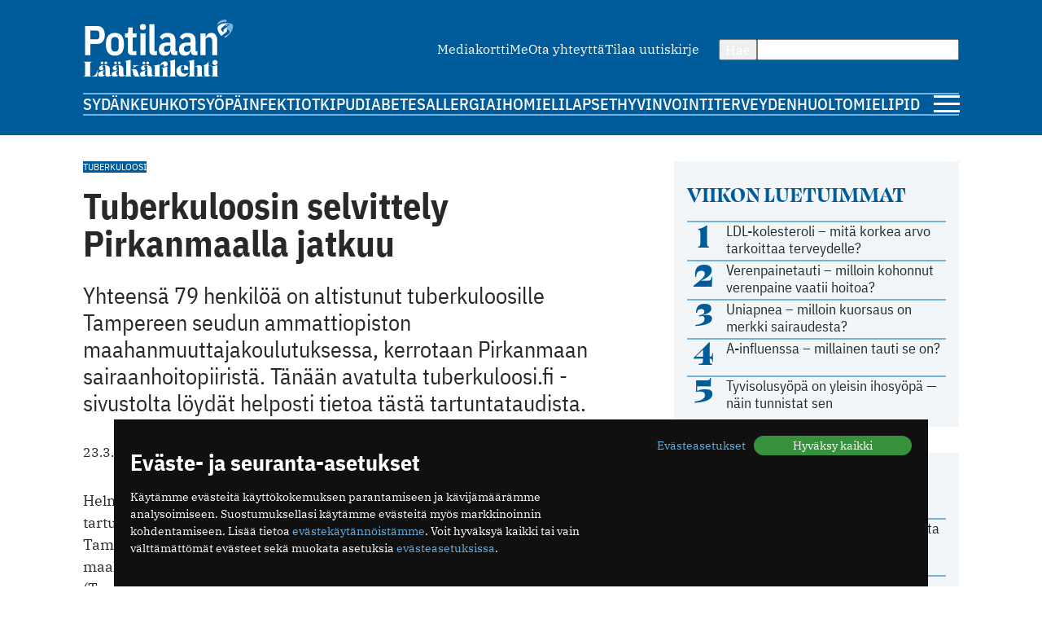

--- FILE ---
content_type: text/html; charset=utf-8
request_url: https://www.potilaanlaakarilehti.fi/uutiset/tuberkuloosin-selvittely-pirkanmaalla-jatkuu/
body_size: 11005
content:
<!DOCTYPE html>
<html lang="fi" >

<head>
  <meta charset="UTF-8">
  <title>Tuberkuloosin selvittely Pirkanmaalla jatkuu - Potilaan Lääkärilehti</title>
  <meta name="description" content="Yhteensä 79 henkilöä on altistunut tuberkuloosille Tampereen seudun ammattiopiston maahanmuuttajakoulutuksessa, kerrotaan Pirkanmaan sairaanhoitopiiristä. Tänään avatulta tuberkuloosi.fi -sivustolta löydät helposti tietoa tästä tartuntataudista.">
  <meta name="author" content="">
  <meta name="viewport" content="width=device-width,initial-scale=1.0" />
  <meta http-equiv="X-UA-Compatible" content="IE=EDGE" />

  <link rel="icon" href="/favicon.ico" sizes="32x32">
	<link rel="icon" href="/site/templates/images/favicon.png?v=1" type="image/png" />

	<link rel="icon" href="/site/templates/ui/images/icons/icon.svg" type="image/svg+xml">
	<link rel="apple-touch-icon" href="/site/templates/ui/images/icons/apple-touch-icon.png">

	<link rel="manifest" href="/manifest.json">

      <link href="https://www.potilaanlaakarilehti.fi/uutiset/tuberkuloosin-selvittely-pirkanmaalla-jatkuu/" rel="canonical">
    
  <meta property="fb:app_id" content="1315647961857554" />

        <meta property="og:site_name" content="Potilaanlääkärilehti.fi" />
        <meta property="og:title" content="Tuberkuloosin selvittely Pirkanmaalla jatkuu" />
        <meta property="og:description" content="Yhteensä 79 henkilöä on altistunut tuberkuloosille Tampereen seudun ammattiopiston maahanmuuttajakoulutuksessa, kerrotaan Pirkanmaan sairaanhoitopiiristä. Tänään avatulta tuberkuloosi.fi -sivustolta löydät helposti tietoa tästä tartuntataudista." />
        <meta property="og:type" content="article" />
        <meta property="og:url" content="https://www.potilaanlaakarilehti.fi/uutiset/tuberkuloosin-selvittely-pirkanmaalla-jatkuu/" />
        <meta property="og:image" content="https://www.potilaanlaakarilehti.fi/site/assets/files/0/04/19/868/1_23100.1620x0.jpg" />
        <meta property="og:image:width" content="559" />
        <meta property="og:image:height" content="415" />
  
        <meta name="twitter:title" content="Tuberkuloosin selvittely Pirkanmaalla jatkuu" />
        <meta name="twitter:url" content="https://www.potilaanlaakarilehti.fi/uutiset/tuberkuloosin-selvittely-pirkanmaalla-jatkuu/" />
        <meta name="twitter:description" content="Yhteensä 79 henkilöä on altistunut tuberkuloosille Tampereen seudun ammattiopiston maahanmuuttajakoulutuksessa, kerrotaan Pirkanmaan sairaanhoitopiiristä. Tänään avatulta tuberkuloosi.fi -sivustolta löydät helposti tietoa tästä tartuntataudista." />
        <meta name="twitter:image" content="https://www.potilaanlaakarilehti.fi/site/assets/files/0/04/19/868/1_23100.1620x0.jpg" />
        <meta name="twitter:image:width" content="559" />
        <meta name="twitter:image:height" content="415" />
  
  <!--

		__/\\\\\\\\\\\\\____/\\\______________/\\\_____________
		 _\/\\\/////////\\\_\/\\\_____________\/\\\_____________
		  _\/\\\_______\/\\\_\/\\\_____________\/\\\_____________
		   _\/\\\\\\\\\\\\\/__\/\\\_____________\/\\\_____________
		    _\/\\\/////////____\/\\\_____________\/\\\_____________
		     _\/\\\_____________\/\\\_____________\/\\\_____________
		      _\/\\\_____________\/\\\_____________\/\\\_____________
		       _\/\\\_____________\/\\\\\\\\\\\\\\\_\/\\\\\\\\\\\\\\\_
		        _\///______________\///////////////__\///////////////__


			Potilaan Lääkärilehti

	-->

      <!-- prod:css -->
    <link rel="stylesheet" href="/site/templates/ui/css/app.css?v20231220" type="text/css">
    <!-- endinject -->
    <script src="/site/templates/js/bannerssync.js"></script>
  <script defer src="/site/templates/ui/js/app.js?v20231220"></script>


      <!-- Global site tag (gtag.js) - Google Analytics -->
    <!--	<script async src="https://www.googletagmanager.com/gtag/js?id=UA-34729108-1"></script>
	<script>
	  window.dataLayer = window.dataLayer || [];
	  function gtag(){dataLayer.push(arguments);}
	  gtag('js', new Date());
	  gtag('config', 'UA-34729108-1');
	</script>
-->
    <!-- Google Tag Manager -->
    <script>
      (function(w, d, s, l, i) {
        w[l] = w[l] || [];
        w[l].push({
          'gtm.start': new Date().getTime(),
          event: 'gtm.js'
        });
        var f = d.getElementsByTagName(s)[0],
          j = d.createElement(s),
          dl = l != 'dataLayer' ? '&l=' + l : '';
        j.async = true;
        j.src =
          'https://www.googletagmanager.com/gtm.js?id=' + i + dl;
        f.parentNode.insertBefore(j, f);
      })(window, document, 'script', 'dataLayer', 'GTM-TN8KDD3');
    </script>
    <!-- End Google Tag Manager -->
  
  <!-- ADs -->
  <script type='text/javascript' src='https://aristo.fimnet.fi/aristo/www/delivery/spcjs.php?id=6'></script>

  <!-- Mailchimp popup -->
  <script id="mcjs">
    ! function(c, h, i, m, p) {
      m = c.createElement(h), p = c.getElementsByTagName(h)[0], m.async = 1, m.src = i, p.parentNode.insertBefore(m, p)
    }(document, "script", "https://chimpstatic.com/mcjs-connected/js/users/db61b9cebc7dd66d9bf9bf5a0/a7e22ee07e30ff4bd1ceb9ab7.js");
  </script>
  
</head>

<body>
      <!-- Google Tag Manager (noscript) -->
    <noscript><iframe src="https://www.googletagmanager.com/ns.html?id=GTM-TN8KDD3" height="0" width="0" style="display:none;visibility:hidden"></iframe></noscript>
    <!-- End Google Tag Manager (noscript) -->
    <div class="ad-block a-ad-container-autoload  ">
			<div class="ad-container">

				<script type="text/javascript">
					document.write("<scr" + "ipt type='text/javascript' src='" + bannerSync(32, 63, ''));
					document.write("'><\/scr" + "ipt>");
				</script>

				
			</div>
		</div>  

  <header>
    <div class="container">

      <div class="logo">
        <a href="/">
          <img src="/site/templates/images/pll-logo.svg" alt="Potilaan Lääkärilehti" />
        </a>
      </div>

              <nav class="secondary">
          <ul>
                          <li><a href="https://www.potilaanlaakarilehti.fi/site/assets/files/0/04/21/284/pll_mediakortti.pdf" >Mediakortti</a></li>
                          <li><a href="/toimitus/" >Me</a></li>
                          <li><a href="/palaute/" >Ota yhteyttä</a></li>
                          <li><a href="http://eepurl.com/qJXoH" >Tilaa uutiskirje</a></li>
                      </ul>
        </nav>
      
      <form action="/haku/" method="get" class="search">
        <button type="submit">Hae</button>
        <input type="text" name="q" value="" />
      </form>
            
              <nav class="primary">
          <ul>
                          <li><a href="https://www.potilaanlaakarilehti.fi/sydan/">Sydän</a></li>
                          <li><a href="https://www.potilaanlaakarilehti.fi/keuhkot/">Keuhkot</a></li>
                          <li><a href="https://www.potilaanlaakarilehti.fi/syopa/">Syöpä</a></li>
                          <li><a href="https://www.potilaanlaakarilehti.fi/infektiot/">Infektiot</a></li>
                          <li><a href="https://www.potilaanlaakarilehti.fi/kipu/">Kipu</a></li>
                          <li><a href="https://www.potilaanlaakarilehti.fi/diabetes/">Diabetes</a></li>
                          <li><a href="https://www.potilaanlaakarilehti.fi/allergia/">Allergia</a></li>
                          <li><a href="https://www.potilaanlaakarilehti.fi/iho/">Iho</a></li>
                          <li><a href="https://www.potilaanlaakarilehti.fi/mieli/">Mieli</a></li>
                          <li><a href="https://www.potilaanlaakarilehti.fi/lapset/">Lapset</a></li>
                          <li><a href="https://www.potilaanlaakarilehti.fi/hyvinvointi/">Hyvinvointi</a></li>
                          <li><a href="https://www.potilaanlaakarilehti.fi/terveydenhuolto/">Terveydenhuolto</a></li>
                          <li><a href="https://www.potilaanlaakarilehti.fi/mielipide/">Mielipide</a></li>
                      </ul>
        </nav>
      
      <div class="hamburger">
        <a id="mobileToggle" href="#">
          <span></span>
          <span></span>
          <span></span>
        </a>
      </div>
    </div>
  </header>

<section>
	<div class="container aside-right">

		<aside>

			<div class="card card-muted card-body">

	<h3 class="secondary-heading color-primary">Viikon luetuimmat</h3>
	<ul class="auto-divider">
							<li class="list-item">
				<a class=" grid-number-list" href="/uutiset/ldl-kolesteroli-mita-korkea-arvo-tarkoittaa-terveydelle/">
											<span class="h1--secondary">1</span>
										<span>LDL-kolesteroli – mitä korkea arvo tarkoittaa terveydelle?</span>
									</a>

			</li>
					<li class="list-item">
				<a class=" grid-number-list" href="/uutiset/verenpainetauti-milloin-kohonnut-verenpaine-vaatii-hoitoa/">
											<span class="h1--secondary">2</span>
										<span>Verenpainetauti – milloin kohonnut verenpaine vaatii hoitoa?</span>
									</a>

			</li>
					<li class="list-item">
				<a class=" grid-number-list" href="/uutiset/uniapnea-milloin-kuorsaus-on-merkki-sairaudesta/">
											<span class="h1--secondary">3</span>
										<span>Uniapnea – milloin kuorsaus on merkki sairaudesta?</span>
									</a>

			</li>
					<li class="list-item">
				<a class=" grid-number-list" href="/uutiset/a-influenssa-millainen-tauti-se-on/">
											<span class="h1--secondary">4</span>
										<span>A-influenssa – millainen tauti se on?</span>
									</a>

			</li>
					<li class="list-item">
				<a class=" grid-number-list" href="/uutiset/tyvisolusyopa-on-yleisin-ihosyopa-nain-tunnistat-sen/">
											<span class="h1--secondary">5</span>
										<span>Tyvisolusyöpä on yleisin ihosyöpä — näin tunnistat sen</span>
									</a>

			</li>
			</ul>
</div><div class="ad-block a-ad-container-autoload  ad-title ">
			<div class="ad-container">
				<ins data-revive-zoneid="64" data-revive-source="" data-revive-blockcampaign="0" data-revive-id="9b26925b463ac92cde12bbd5bc9b1ad3"></ins>
			</div>
		</div><div class="card card-muted card-body">
	<div class="grid-auto-columns align-middle"><img alt="Kolumni ikoni" src="/site/templates/images/message-circle.svg" /><h3 class="secondary-heading color-primary">Kolumni</h3></div>	<ul class="auto-divider">

		
					<li class="list-item">
				<a class="grid-auto-columns" href="/kommentit/kosketuksella-olisi-monenlaista-kayttoa-parantamisessa/">
											<img class="border-circle" src="/site/assets/files/0/92/64/965/article_image_75719.64x64.jpg" alt="Kosketuksella olisi monenlaista käyttöä parantamisessa" />
						<div>
												<p>Kosketuksella olisi monenlaista käyttöä parantamisessa</p>
													<p class="meta">11.12.2025 09:58</p>
																		</div>
									</a>

			</li>
					<li class="list-item">
				<a class="grid-auto-columns" href="/kommentit/espanjassa-perusterveydenhuolto-toimii-hyvin/">
											<img class="border-circle" src="/site/assets/files/0/92/64/881/article_image_85263.64x64.jpg" alt="Espanjassa perusterveydenhuolto toimii hyvin" />
						<div>
												<p>Espanjassa perusterveydenhuolto toimii hyvin</p>
													<p class="meta">07.12.2025 13:59</p>
																		</div>
									</a>

			</li>
					<li class="list-item">
				<a class="grid-auto-columns" href="/kommentit/valoa-ja-kimalaisten-iloa/">
											<img class="border-circle" src="/site/assets/files/0/92/64/854/article_image_63415.64x64.jpg" alt="Valoa ja kimalaisten iloa" />
						<div>
												<p>Valoa ja kimalaisten iloa</p>
													<p class="meta">23.11.2025 11:46</p>
																		</div>
									</a>

			</li>
					<li class="list-item">
				<a class="grid-auto-columns" href="/kommentit/toimintakyky-kunniaan/">
											<img class="border-circle" src="/site/assets/files/0/92/64/831/article_image_53327.64x64.jpg" alt="Toimintakyky kunniaan" />
						<div>
												<p>Toimintakyky kunniaan</p>
													<p class="meta">09.11.2025 09:04</p>
																		</div>
									</a>

			</li>
			</ul>
</div><div class="card card-muted card-body">
	<div class="grid-auto-columns align-middle"><img alt="Hyvinvointi ikoni" src="/site/templates/images/heart.svg" /><h3 class="secondary-heading color-primary">Hyvinvointi</h3></div>	<ul class="auto-divider">

		
					<li class="list-item">
				<a class="" href="/uutiset/uniapnea-on-yleisempi-kuin-moni-luulee-nain-moni-sairastaa-suomessa/">
											<p>Uniapnea on yleisempi kuin moni luulee – näin moni sairastaa Suomessa</p>
													<p class="meta">12.01.2026 08:57</p>
																</a>

			</li>
					<li class="list-item">
				<a class="" href="/uutiset/uniapnea-milloin-kuorsaus-on-merkki-sairaudesta/">
											<p>Uniapnea – milloin kuorsaus on merkki sairaudesta?</p>
													<p class="meta">07.01.2026 07:33</p>
																</a>

			</li>
					<li class="list-item">
				<a class="" href="/uutiset/kilpirauhasen-vajaatoiminta-mitka-ovat-sen-oireet-ja-miten-sairaus-todetaan/">
											<p>Kilpirauhasen vajaatoiminta – mitkä ovat sen oireet ja miten sairaus todetaan?</p>
													<p class="meta">08.12.2025 15:16</p>
																</a>

			</li>
					<li class="list-item">
				<a class="" href="/uutiset/hiilihydraatit-hyvasta-vai-pahasta/">
											<p>Hiilihydraatit – hyvästä vai pahasta?</p>
													<p class="meta">05.12.2025 13:08</p>
																</a>

			</li>
			</ul>
</div><div class="card card-muted card-body">
	<div class="grid-auto-columns align-middle"><img alt="Terveydenhuolto ikoni" src="/site/templates/images/activity.svg" /><h3 class="secondary-heading color-primary">Terveydenhuolto</h3></div>	<ul class="auto-divider">

		
					<li class="list-item">
				<a class="" href="/uutiset/suomalaisen-tehohoidon-tulokset-ovat-hyvia/">
											<p>Suomalaisen tehohoidon tulokset ovat hyviä</p>
													<p class="meta">15.12.2025 08:19</p>
																</a>

			</li>
					<li class="list-item">
				<a class="" href="/kommentit/espanjassa-perusterveydenhuolto-toimii-hyvin/">
											<p>Espanjassa perusterveydenhuolto toimii hyvin</p>
													<p class="meta">07.12.2025 13:59</p>
																</a>

			</li>
					<li class="list-item">
				<a class="" href="/uutiset/vain-puolet-kotihoidon-iakkaista-asiakkaista-saa-tarpeeksi-hoitoa/">
											<p>Vain puolet kotihoidon iäkkäistä asiakkaista saa tarpeeksi hoitoa</p>
													<p class="meta">13.11.2025 10:38</p>
																</a>

			</li>
					<li class="list-item">
				<a class="" href="/uutiset/drooneilla-hoitotarvikkeita-terveysasemalle/">
											<p>Drooneilla hoitotarvikkeita terveysasemalle</p>
													<p class="meta">27.10.2025 11:22</p>
																</a>

			</li>
			</ul>
</div><div class="card card-muted card-body">
	<a class="grid-auto-columns align-middle" href="https://www.laakariliitto.fi/"><img alt="Lääkäriliitosta ikoni" src="/site/templates/images/liitto-logo-symbol.svg" /><h3 class="secondary-heading color-default">Lääkäriliitosta</h3></a>	<ul class="auto-divider">

		
					<li class="list-item">
				<a class="" href="https://www.laakariliitto.fi/ajankohtaista/aivotyon-ergonomiaa-27-1-2026-ilmoittaudu-mukaan-jaseniltaan/">
											<p>Aivoty&ouml;n ergonomiaa 27.1.2026 &ndash; ilmoittaudu mukaan j&auml;seniltaan</p>
													<p class="meta">08.01.2026 08:39</p>
																</a>

			</li>
					<li class="list-item">
				<a class="" href="https://www.laakariliitto.fi/ajankohtaista/laakarilehden-uudeksi-paatoimittajaksi-heidi-ekdahl/">
											<p>L&auml;&auml;k&auml;rilehden uudeksi p&auml;&auml;toimittajaksi Heidi Ekdahl</p>
													<p class="meta">07.01.2026 14:10</p>
																</a>

			</li>
					<li class="list-item">
				<a class="" href="https://www.laakariliitto.fi/ajankohtaista/uusi-lupa-ja-valvontavirasto-aloittaa-1-1-2026/">
											<p>Uusi Lupa- ja valvontavirasto aloittaa 1.1.2026</p>
													<p class="meta">29.12.2025 16:19</p>
																</a>

			</li>
					<li class="list-item">
				<a class="" href="https://www.laakariliitto.fi/ajankohtaista/haemme-vaikuttamisviestinnan-asiantuntijaa/">
											<p>Haemme vaikuttamisviestinn&auml;n asiantuntijaa</p>
													<p class="meta">22.12.2025 08:46</p>
																</a>

			</li>
			</ul>
</div>

		</aside>

		<main>

			<article>

									<div class="flex-auto-columns flex-wrap gap-8 margin-bottom">
													<a href="/avainsana/tuberkuloosi/" class="label">Tuberkuloosi</a>
											</div>
				
				<h1 class="a-hyphenate" data-hyphenate-word-min-length="13" data-hyphenate-force="true">Tuberkuloosin selvittely Pirkanmaalla jatkuu</h1>

				
									<div class="text-lead">
												Yhteensä 79 henkilöä on altistunut tuberkuloosille Tampereen seudun ammattiopiston maahanmuuttajakoulutuksessa, kerrotaan Pirkanmaan sairaanhoitopiiristä. Tänään avatulta tuberkuloosi.fi -sivustolta löydät helposti tietoa tästä tartuntataudista.					</div>
				
				<div class="article-meta">
					<div class="flex-auto-columns flex-wrap gap-16">
																			<time datetime="2014-03-23" class="date">
								23.3.2014 22.00							</time>
											</div>
					<div class="article-utils">
						<div class="article-utils ">
			<a target="_blank" href="https://www.facebook.com/sharer/sharer.php?u=https%3A%2F%2Fwww.potilaanlaakarilehti.fi%2Fuutiset%2Ftuberkuloosin-selvittely-pirkanmaalla-jatkuu%2F">
			<svg alt="Facebook ikoni" width="13" height="21" viewBox="0 0 13 21" fill="none" xmlns="http://www.w3.org/2000/svg">
				<path d="M12 0.5H9C7.67392 0.5 6.40215 1.02678 5.46447 1.96447C4.52678 2.90215 4 4.17392 4 5.5V8.5H1V12.5H4V20.5H8V12.5H11L12 8.5H8V5.5C8 5.23478 8.10536 4.98043 8.29289 4.79289C8.48043 4.60536 8.73478 4.5 9 4.5H12V0.5Z" stroke="#005B9A" stroke-linecap="round" stroke-linejoin="round" />
			</svg>
		</a>
					<a target="_blank" href="https://twitter.com/intent/tweet?text=Tuberkuloosin+selvittely+Pirkanmaalla+jatkuu https://www.potilaanlaakarilehti.fi/uutiset/tuberkuloosin-selvittely-pirkanmaalla-jatkuu/">
			<svg alt="Twitter ikoni" width="22" height="22" viewBox="0 0 22 22" fill="none" xmlns="http://www.w3.org/2000/svg" >
				<path class="svg-fill" d="M12.8589 9.46863L20.1329 1H18.4092L12.0932 8.3532L7.04858 1H1.23026L8.85865 12.1193L1.23026 21H2.95406L9.62393 13.2348L14.9514 21H20.7697L12.8585 9.46863H12.8589ZM10.4979 12.2173L9.72498 11.1101L3.57517 2.29968H6.22283L11.1858 9.40994L11.9587 10.5172L18.41 19.7594H15.7623L10.4979 12.2177V12.2173Z" fill="#005B9A"/>
			</svg>
		</a>
				<a target="_blank" href="https://www.linkedin.com/shareArticle?mini=true&url=https%3A%2F%2Fwww.potilaanlaakarilehti.fi%2Fuutiset%2Ftuberkuloosin-selvittely-pirkanmaalla-jatkuu%2F&title=Tuberkuloosin+selvittely+Pirkanmaalla+jatkuu&source=https://www.potilaanlaakarilehti.fi/summary=Yhteensä 79 henkilöä on altistunut tuberkuloosille Tampereen seudun ammattiopiston maahanmuuttajakoulutuksessa, kerrotaan Pirkanmaan sairaanhoitopiiristä. Tänään avatulta tuberkuloosi.fi -sivustolta löydät helposti tietoa tästä tartuntataudista.&">
			<svg alt="LinkedIn ikoni" width="22" height="21" viewBox="0 0 22 21" fill="none" xmlns="http://www.w3.org/2000/svg">
				<path d="M15 7C16.5913 7 18.1174 7.63214 19.2426 8.75736C20.3679 9.88258 21 11.4087 21 13V20H17V13C17 12.4696 16.7893 11.9609 16.4142 11.5858C16.0391 11.2107 15.5304 11 15 11C14.4696 11 13.9609 11.2107 13.5858 11.5858C13.2107 11.9609 13 12.4696 13 13V20H9V13C9 11.4087 9.63214 9.88258 10.7574 8.75736C11.8826 7.63214 13.4087 7 15 7V7Z" stroke="#005B9A" stroke-linecap="round" stroke-linejoin="round" />
				<path d="M5 8H1V20H5V8Z" stroke="#005B9A" stroke-linecap="round" stroke-linejoin="round" />
				<path d="M3 5C4.10457 5 5 4.10457 5 3C5 1.89543 4.10457 1 3 1C1.89543 1 1 1.89543 1 3C1 4.10457 1.89543 5 3 5Z" stroke="#005B9A" stroke-linecap="round" stroke-linejoin="round" />
			</svg>
		</a>
				<a target="_blank" href="mailto:?subject=Mielenkiintoinen artikkeli Potilaan L&auml;&auml;k&auml;rilehdess&auml;&amp;body=Tuberkuloosin selvittely Pirkanmaalla jatkuu https://www.potilaanlaakarilehti.fi/uutiset/tuberkuloosin-selvittely-pirkanmaalla-jatkuu/">
			<svg alt="Email ikoni" width="22" height="17" viewBox="0 0 22 17" fill="none" xmlns="http://www.w3.org/2000/svg">
				<path d="M3 0.5H19C20.1 0.5 21 1.4 21 2.5V14.5C21 15.6 20.1 16.5 19 16.5H3C1.9 16.5 1 15.6 1 14.5V2.5C1 1.4 1.9 0.5 3 0.5Z" stroke="#005B9A" stroke-linecap="round" stroke-linejoin="round" />
				<path d="M21 2.5L11 9.5L1 2.5" stroke="#005B9A" stroke-linecap="round" stroke-linejoin="round" />
			</svg>

		</a>
				<span class="vertical-divider"></span>
		<a target="_blank" href="javascript:window.print()">
			<svg alt="Printeri ikoni" width="22" height="21" viewBox="0 0 22 21" fill="none" xmlns="http://www.w3.org/2000/svg">
				<path d="M5 7.5V0.5H17V7.5" stroke="#005B9A" stroke-linecap="round" stroke-linejoin="round" />
				<path d="M5 16.5H3C2.46957 16.5 1.96086 16.2893 1.58579 15.9142C1.21071 15.5391 1 15.0304 1 14.5V9.5C1 8.96957 1.21071 8.46086 1.58579 8.08579C1.96086 7.71071 2.46957 7.5 3 7.5H19C19.5304 7.5 20.0391 7.71071 20.4142 8.08579C20.7893 8.46086 21 8.96957 21 9.5V14.5C21 15.0304 20.7893 15.5391 20.4142 15.9142C20.0391 16.2893 19.5304 16.5 19 16.5H17" stroke="#005B9A" stroke-linecap="round" stroke-linejoin="round" />
				<path d="M17 12.5H5V20.5H17V12.5Z" stroke="#005B9A" stroke-linecap="round" stroke-linejoin="round" />
			</svg>
		</a>
			</div>					</div>
				</div>

									<div class="lightbox margin-block float-right w50">
			<a class="" href="/site/assets/files/0/04/19/868/1_23100.jpg" data-image-show-ref="419868">
				<img class="" src="/site/assets/files/0/04/19/868/1_23100.jpg" alt="Tuberkuloosin selvittely Pirkanmaalla jatkuu" />
				<span class="image-overlay pos-top-right">Kuva 1 / 1</span>
							</a>

					</div>				
								<div class="article__body a-hyphenate a-linkify">
					<p>Helmikuun alussa tuli tietoon tartuttava tuberkuloositapaus Tampereen seudun ammattiopiston maahanmuuttajakoulutuksessa (Tredu), kerrotaan Pirkanmaan sairaanhoitopiirin tiedotteessa. Tuberkuloosille altistui yhteensä 79 henkilöä, joista neljä on lapsia. Tredulla altistui yhteensä 63 opiskelijaa ja opettajaa. Altistuneista suurin osa on käynyt keuhkokuvauksessa ja alkutarkastuksessa. Kahdella perheenjäsenellä epäillään tuberkuloosia ja heille on aloitettu tuberkuloosihoito.</p>
<p>Tampereen seudulla jatkuu päihdeongelmaisten keskuudessa vuonna 2006 alkanut tuberkuloosiepidemia. Tuberkuloositapauksia on todettu yhteensä 23, joista neljä vuoden 2013 aikana. Epidemian vuoksi järjestettiin kampanjat vuosina 2010 ja 2011, jolloin kohderyhmään kuuluvia henkilöitä kuljetettiin bussikyydein keuhkokuvaukseen. Tällä tavoin löydettiin kaksi uutta tapausta. Epidemian jatkuessa aloitettiin helmikuussa 2013 seulontakeuhkokuvaukset päihdepalvelu- ja terveydenhoitoalan yksiköissä. Seulontakeuhkokuvia on otettu vuoden aikana noin 500, yhtään uutta tuberkuloositapausta ei ole löytynyt. Seulontaa jatketaan toistaiseksi.</p>
<p>Pirkanmaalla todettiin viime vuonna yhteensä 22 tuberkuloositapausta, joista 20 sairasti keuhkotuberkuloosia, neljällä oli tartuttava tuberkuloosi.</p>
<div class="content margin-block-large flex-auto-rows font-family-header">
			<strong>
				<span>Lue lisää: </span><a  href="/uutiset/tuberkuloosi-ei-ole-kadonnut-nain-tunnistat-ja-torjut-vakavan-tartuntataudin/">Tuberkuloosi ei ole kadonnut – näin tunnistat ja torjut vakavan tartuntataudin</a>
			</strong>
		</div>
			<p><strong>Uhkaako tuberkuloosi Suomessa?</strong></p>
<p><a href="http://www.potilaanlaakarilehti.fi/uutiset/uhkaako-tuberkuloosi/">Tuberkuloositapauksia on uutisoitu </a>Suomassa toistuvasti. STM on hiljattain päivittänyt <a href="http://www.potilaanlaakarilehti.fi/kommentit/valtakunnallinen-tuberkuloosiohjelma-on-paivitetty/">valtakunnallisen tuberkuloosiohjelman</a>.</p>
<p>Uusia tuberkuloositapauksia todetaan Suomessa vuosittain alle 300 tapausta. Noin puolet tapauksista on 60 vuotta täyttäneillä, joista valtaosa on syntyperältään suomalaisia. Noin neljäsosa kaikista tuberkuloositapauksista on viime vuosina todettu ulkomailla syntyneellä. Suomessa tuberkuloosi on erittäin harvinainen infektio lapsilla.</p>
<p>Kantaväestöön kuuluvat ikäihmiset, suuren tuberkuloosin ilmaantuvuuden maista Suomeen muuttaneet maahanmuuttajat ja päihdeongelmaiset ovat suurimpia tuberkuloosin riskiryhmiä.</p>
<p><strong>Tuberkuloosi.fi -sivusto avattiin tänään</strong></p>
<div class="ad-block a-ad-container-autoload  ad-title ">
			<div class="ad-container">
				<ins data-revive-zoneid="107" data-revive-source="" data-revive-blockcampaign="0" data-revive-id="9b26925b463ac92cde12bbd5bc9b1ad3"></ins>
			</div>
		</div><p>Tänään, kansainvälisenä tuberkuloosipäivänä on avattu uusi <a href="http://tuberkuloosi.fi/">tuberkuloosi.fi</a> -sivusto. Sivusto on suunnattu kaikille asiasta kiinnostuneille, mutta erityisesti niille, joita itseään tai joiden lähipiiriä tuberkuloosi on koskettanut. Sivuston ovat luoneet Filha ry ja Hengitysliitto ry Tampereen tuberkuloosisäätiön tuella.</p>
<div class="content margin-block-large flex-auto-rows font-family-header">
			<strong>
				<span>Lue lisää: </span><a  href="/artikkelit/tuberkuloosin-haasteet-muuttuvat/">Tuberkuloosin haasteet muuttuvat</a>
			</strong>
		</div><p><strong>Tuberkuloosi</strong></p>
<p>➤ Mikä tuberkuloosi on?<strong><br /></strong>Tuberkuloosi on <em>Mycobacterium tuberculosis </em>-bakteerin aiheuttama infektio. Tuberkuloosi voi aiheuttaa tulehduksen missä tahansa elimessä. Tavallisin tautimuoto on keuhkotuberkuloosi (2/3 tapauksista). Keuhkotuberkuloosin paikallisoireita ovat pitkittynyt, yli 3 viikkoa kestänyt yskä tai kroonisen yskän paheneminen. Yskään liittyy usein limaisuutta tai ysköksiä, joskus myös verisiä ysköksiä. Sairastuneella voi olla myös hengenahdistusta ja rintakipua. Tuberkuloosin yleisoireita ovat ruokahaluttomuus, laihtuminen, väsymys, yöhikoilu tai kuumeilu. Keuhkojen ulkopuoleisen tuberkuloosin paikallisoireet riippuvat siitä, missä kehon osassa tulehdus on. Tavallisin keuhkojen ulkopuoleinen tuberkuloosimuoto on imusolmuketuberkuloosi.</p>
<p>➤ Miten tuberkuloosi tarttuu?<strong><br /></strong>Tuberkuloosi tarttuu ilman välityksellä. Hengitysteiden tuberkuloosia (tavallisimmin keuhkotuberkuloosi) sairastavan henkilön puhuessa, yskiessä, aivastaessa tai laulaessa ilmaan leviää tuberkuloosibakteereja sisältäviä pienhiukkasia. Samassa sisätilassa (esimerkiksi samassa huoneessa tai huoneistossa) pitkään tai toistuvasti oleskeleva ihminen voi saada tuberkuloosibakteereita omiin keuhkoihinsa hengitysilman mukana. Suurin riski saada tartunta on yhdessä asuvilla perheenjäsenillä.</p>
<p>➤ Kuka sairastuu tuberkuloosiin?<strong><br /></strong>Tuberkuloosille altistuminen ja tuberkuloositartunta eivät johda automaattisesti sairastumiseen. Vain kolmasosa tuberkuloosille altistuneista terveistä aikuisista saa tuberkuloositartunnan ja heistä vain yksi kymmenestä sairastuu tuberkuloosiin. Sairastuminen riippuu tartunnan saaneen henkilön ominaisuuksista ja vastustuskyvystä. Sairastumisriski tartunnan jälkeen on suurin pienillä, rokottamattomilla lapsilla, iäkkäillä ja niillä joiden elimistön puolustuskyky on sairauksien tai lääkitysten myötä heikentynyt.<br />Suurimmalla osalla tartunnan saaneista tuberkuloosi jää elimistöön lepotilaan. Oireeton tuberkuloositartunnan saanut henkilö ei tartuta tuberkuloosia.</p>
<p>Lisää tuberkuloosista <a href="http://www.thl.fi/fi_FI/web/infektiotaudit-fi/tuberkuloosi">Terveyden ja hyvinvoinnin laitoksen sivuilta</a></p>				</div>

				

				

				

				
									<div class="margin-top-large">
						<h3>Lue lisää jutun aiheesta</h3>
													<div class="flex-auto-columns flex-wrap gap-8 margin-bottom-xlarge">
																	<a href="/avainsana/tuberkuloosi/" class="label">Tuberkuloosi</a>
															</div>
												<div class="article-list"><div class="card h100 card-default card-horizontal card-horizontal-mobile">
	<a class="card-media" href="/uutiset/lansopratsolista-suojaa-tuberkuloosia-vastaan/">
					<figure>
				<img loading="lazy" src="/site/assets/files/0/32/27/262/48347-76925.150x150.jpg" width="150" height="150" alt="Lansopratsolista suojaa  tuberkuloosia vastaan" />			</figure>
			</a>

	<div class="card-body ">
					<a href="/avainsana/lansopratsoli/" class="label label--media">Lansopratsoli</a>
				<a class="card-content" href="/uutiset/lansopratsolista-suojaa-tuberkuloosia-vastaan/">
			<h3>Lansopratsolista suojaa  tuberkuloosia vastaan</h3>
			<p>Lansopratsoli vähäisine haittoineen tuntuu toivotulta lisältä tuberkuloosin torjuntaan, kirjoittaa Helena Liira.</p>		</a>

					<div class="card-footer flex-auto-columns flex-wrap">
									<a href="/avainsana/lansopratsoli/" class="label label--media">Lansopratsoli</a>
															</div>
			</div>

</div><div class="card h100 card-default card-horizontal card-horizontal-mobile">
	<a class="card-media" href="/uutiset/tuberkuloosi-haastaa-taas/">
					<figure>
				<img loading="lazy" src="/site/assets/files/0/15/84/947/43904-67705.150x150.jpg" width="150" height="150" alt="Tuberkuloosi haastaa taas" />			</figure>
			</a>

	<div class="card-body ">
					<a href="/avainsana/mdr-tuberkuloosi/" class="label label--media">MDR-tuberkuloosi</a>
				<a class="card-content" href="/uutiset/tuberkuloosi-haastaa-taas/">
			<h3>Tuberkuloosi haastaa taas</h3>
			<p>Aktiivinen nuori levittää tautia ikäihmistä tehokkaammin.</p>		</a>

					<div class="card-footer flex-auto-columns flex-wrap">
									<a href="/avainsana/mdr-tuberkuloosi/" class="label label--media">MDR-tuberkuloosi</a>
															</div>
			</div>

</div></div>					</div>
				
			</article>


			<div class="grid-double-ad">
				<div class="ad-block a-ad-container-autoload  ad-title ">
			<div class="ad-container">
				<ins data-revive-zoneid="63" data-revive-source="" data-revive-blockcampaign="0" data-revive-id="9b26925b463ac92cde12bbd5bc9b1ad3"></ins>
			</div>
		</div>				<div class="ad-block a-ad-container-autoload  ad-title ">
			<div class="ad-container">
				<ins data-revive-zoneid="64" data-revive-source="" data-revive-blockcampaign="0" data-revive-id="9b26925b463ac92cde12bbd5bc9b1ad3"></ins>
			</div>
		</div>
			</div>


							<div class="card card-default">
					<h2>Suosittelemme</h2>
					<div class="grid-col-2 gap-32">
						<div class="card h100 ">
	<a class="card-media" href="/uutiset/uniapnea-on-yleisempi-kuin-moni-luulee-nain-moni-sairastaa-suomessa/">
					<figure>
				<img loading="lazy" src="/site/assets/files/0/92/64/942/article_featured_image_85638.730x350.jpg" width="730" height="350" alt="Uniapnea on yleisempi kuin moni luulee – näin moni sairastaa Suomessa" />			</figure>
			</a>

	<div class="margin-top-small ">
					<a href="/avainsana/uniapnea/" class="label label--media">Uniapnea</a>
				<a class="card-content" href="/uutiset/uniapnea-on-yleisempi-kuin-moni-luulee-nain-moni-sairastaa-suomessa/">
			<h3>Uniapnea on yleisempi kuin moni luulee – näin moni sairastaa Suomessa</h3>
					</a>

			</div>

</div><div class="card h100 ">
	<a class="card-media" href="/uutiset/eteisvarina-on-yleinen-mutta-usein-huomaamaton-rytmihairio/">
					<figure>
				<img loading="lazy" src="/site/assets/files/0/92/64/939/article_featured_image_85637.730x350.jpg" width="730" height="350" alt="Eteisvärinä on yleinen, mutta usein huomaamaton rytmihäiriö" />			</figure>
			</a>

	<div class="margin-top-small ">
					<a href="/avainsana/eteisvarina/" class="label label--media">Eteisvärinä</a>
				<a class="card-content" href="/uutiset/eteisvarina-on-yleinen-mutta-usein-huomaamaton-rytmihairio/">
			<h3>Eteisvärinä on yleinen, mutta usein huomaamaton rytmihäiriö</h3>
					</a>

			</div>

</div><div class="card h100 ">
	<a class="card-media" href="/uutiset/virtsatietulehdus-alkaa-usein-kirvelylla-nain-tunnistat-sairauden/">
					<figure>
				<img loading="lazy" src="/site/assets/files/0/92/64/955/article_featured_image_85642-1.730x350.jpg" width="730" height="350" alt="Virtsatietulehdus alkaa usein kirvelyllä – näin tunnistat sairauden" />			</figure>
			</a>

	<div class="margin-top-small ">
					<a href="/avainsana/virtsatieinfektio/" class="label label--media">Virtsatieinfektio</a>
				<a class="card-content" href="/uutiset/virtsatietulehdus-alkaa-usein-kirvelylla-nain-tunnistat-sairauden/">
			<h3>Virtsatietulehdus alkaa usein kirvelyllä – näin tunnistat sairauden</h3>
					</a>

			</div>

</div><div class="card h100 ">
	<a class="card-media" href="/uutiset/uniapnea-milloin-kuorsaus-on-merkki-sairaudesta/">
					<figure>
				<img loading="lazy" src="/site/assets/files/0/92/64/945/article_featured_image_85639.730x350.jpg" width="730" height="350" alt="Uniapnea – milloin kuorsaus on merkki sairaudesta?" />			</figure>
			</a>

	<div class="margin-top-small ">
					<a href="/avainsana/uniapnea/" class="label label--media">Uniapnea</a>
				<a class="card-content" href="/uutiset/uniapnea-milloin-kuorsaus-on-merkki-sairaudesta/">
			<h3>Uniapnea – milloin kuorsaus on merkki sairaudesta?</h3>
					</a>

			</div>

</div>					</div>
				</div>
			

		</main>
	</div>
</section>



<footer>
  <div class="container">
          <nav class="secondary">
        <ul>
                      <li><a href="https://www.potilaanlaakarilehti.fi/site/assets/files/0/04/21/284/pll_mediakortti.pdf" >Mediakortti</a></li>
                      <li><a href="/toimitus/" >Me</a></li>
                      <li><a href="/palaute/" >Ota yhteyttä</a></li>
                      <li><a href="http://eepurl.com/qJXoH" >Tilaa uutiskirje</a></li>
                  </ul>
      </nav>
        <hr>
    <div class="info">
      <div>
        <p>Suomen Lääkäriliitto</p>

<p>Mäkelänkatu 2, PL 49</p>

<p>00510 Helsinki</p>      </div>
      <div>
        <p>puh. (09) 393 091</p>

<p>toimitus@potilaanlaakarilehti.fi</p>      </div>
    </div>
    <div class="info">
      <p>
        <!--        ISSN 0039-5560 (painettu lehti)<br />-->
        ISSN 2323-9476
      </p>
    </div>
    <div class="some">
      <div class="article-utils ">
			<a target="_blank" href="https://www.facebook.com/PotilaanLaakarilehti">
			<svg alt="Facebook ikoni" width="13" height="21" viewBox="0 0 13 21" fill="none" xmlns="http://www.w3.org/2000/svg">
				<path d="M12 0.5H9C7.67392 0.5 6.40215 1.02678 5.46447 1.96447C4.52678 2.90215 4 4.17392 4 5.5V8.5H1V12.5H4V20.5H8V12.5H11L12 8.5H8V5.5C8 5.23478 8.10536 4.98043 8.29289 4.79289C8.48043 4.60536 8.73478 4.5 9 4.5H12V0.5Z" stroke="#005B9A" stroke-linecap="round" stroke-linejoin="round" />
			</svg>
		</a>
				<a target="_blank" href="https://www.instagram.com/potilaanlaakarilehti">
			<svg alt="Instagram ikoni" width="24" height="24" viewBox="0 0 24 24" fill="none" xmlns="http://www.w3.org/2000/svg">
				<path d="M6.94038 2.5H16.9593C19.4168 2.5 21.3997 4.4829 21.3997 6.94038V16.9593C21.3997 19.4168 19.4168 21.3997 16.9593 21.3997H6.94038C4.4829 21.3997 2.5 19.4168 2.5 16.9593V6.94038C2.5 4.4829 4.4829 2.5 6.94038 2.5Z" stroke="#005B9A" />
				<path d="M18.1519 4.74591C17.5948 4.74591 17.15 5.19072 17.15 5.74781C17.15 6.30489 17.5948 6.7497 18.1519 6.7497C18.709 6.7497 19.1538 6.30489 19.1538 5.74781C19.1538 5.19072 18.709 4.74591 18.1519 4.74591Z" fill="#005B9A" />
				<path d="M11.9499 7.24969C14.5632 7.24969 16.65 9.33645 16.65 11.9499C16.65 14.5632 14.5632 16.65 11.9499 16.65C9.33645 16.65 7.24969 14.5632 7.24969 11.9499C7.24969 9.33645 9.33645 7.24969 11.9499 7.24969Z" stroke="#005B9A" />
			</svg>
		</a>
				<a target="_blank" href="https://twitter.com/Potlaakarilehti">
			<svg alt="Twitter ikoni" width="22" height="22" viewBox="0 0 22 22" fill="none" xmlns="http://www.w3.org/2000/svg" >
				<path class="svg-fill" d="M12.8589 9.46863L20.1329 1H18.4092L12.0932 8.3532L7.04858 1H1.23026L8.85865 12.1193L1.23026 21H2.95406L9.62393 13.2348L14.9514 21H20.7697L12.8585 9.46863H12.8589ZM10.4979 12.2173L9.72498 11.1101L3.57517 2.29968H6.22283L11.1858 9.40994L11.9587 10.5172L18.41 19.7594H15.7623L10.4979 12.2177V12.2173Z" fill="#005B9A"/>
			</svg>
		</a>
								<a target="_blank" href="https://www.potilaanlaakarilehti.fi/?rss=true">
			<svg alt="RSS ikoni" width="24" height="24" viewBox="0 0 24 24" fill="none" xmlns="http://www.w3.org/2000/svg">
				<path class="svg-fill" d="M4.00079 18.0437C2.88872 18.0437 2.00079 18.9316 2.00079 20.0437C2.00079 21.1558 2.88872 22.0437 4.00079 22.0437C5.11286 22.0437 6.00079 21.1558 6.00079 20.0437C6.00079 18.9316 5.11286 18.0437 4.00079 18.0437Z" fill="#005B9A" />
				<path d="M2.00085 3.70366C12.1918 3.70366 20.3409 11.8528 20.3409 22.0437" stroke="#005B9A" stroke-width="3" />
				<path d="M2.00079 11.0249C8.12356 11.0249 13.0196 15.9209 13.0196 22.0437" stroke="#005B9A" stroke-width="3" />
			</svg>
		</a>
	</div>    </div>
    <a class="logo" href="/"><img src="/site/templates/images/pll-logo.svg" /></a>
  </div>

</footer>



<script src="https://cdnjs.cloudflare.com/ajax/libs/postscribe/2.0.8/postscribe.min.js"></script>
<script>
  window.postscribe = postscribe;
</script>

<script async src="//aristo.fimnet.fi/aristo/www/delivery/asyncjs.php"></script>


<script type="application/json" id="cookie-consent-messages">
    {"lang":"fi","messages":{"accept_all":"Hyv\u00e4ksy kaikki","settings":"Ev\u00e4steasetukset","save_settings":"Tallenna ja jatka","always_on":"aina k\u00e4yt\u00f6ss\u00e4","info":"<h3>Ev\u00e4ste- ja seuranta-asetukset<\/h3>\n\n<p>K\u00e4yt\u00e4mme ev\u00e4steit\u00e4 k\u00e4ytt\u00f6kokemuksen parantamiseen ja k\u00e4vij\u00e4m\u00e4\u00e4r\u00e4mme analysoimiseen. Suostumuksellasi k\u00e4yt\u00e4mme ev\u00e4steit\u00e4 my\u00f6s markkinoinnin kohdentamiseen. Lis\u00e4\u00e4 tietoa <a href=\"\/evastekaytannot\/\">ev\u00e4stek\u00e4yt\u00e4nn\u00f6ist\u00e4mme<\/a>. Voit hyv\u00e4ksy\u00e4 kaikki tai vain v\u00e4ltt\u00e4m\u00e4tt\u00f6m\u00e4t ev\u00e4steet sek\u00e4 muokata asetuksia <a href=\"\/?cc=1\">ev\u00e4steasetuksissa<\/a>.<\/p>","intro_title":"intro","intro_body":"<h3>Ev\u00e4steiden asetukset<\/h3>\n\n<p>Valitse mitk\u00e4 ev\u00e4steet voimme jakaa kolmansien osapuolten kanssa. Huomaa kuitenkin, ett\u00e4 jos est\u00e4t tietyn tyyppiset ev\u00e4steet, se voi vaikuttaa kokemukseesi verkkosivustostamme ja tarjoamistamme palveluista. Lis\u00e4\u00e4 tietoa <a href=\"\/evastekaytannot\/\">ev\u00e4stek\u00e4yt\u00e4nn\u00f6ist\u00e4mme<\/a>.<\/p>","functionality_title":"Toiminnalliset ev\u00e4steet (v\u00e4ltt\u00e4m\u00e4tt\u00f6m\u00e4t)","functionality_body":"<p>N\u00e4m\u00e4 ev\u00e4steet ovat v\u00e4ltt\u00e4m\u00e4tt\u00f6mi\u00e4 verkkosivuston toiminnalle, eik\u00e4 niit\u00e4 voi est\u00e4\u00e4.<\/p>","performance_title":"Sivuston analytiikan ev\u00e4steet","performance_body":"<p>N\u00e4iden ev\u00e4steiden avulla voidaan parantaa verkkosivustomme suorituskyky\u00e4 ja tehd\u00e4 siit\u00e4 henkil\u00f6kohtaisempi. N\u00e4iden ev\u00e4steiden avulla seurataan sivustolla k\u00e4yntej\u00e4 ja liikenteen polkuja. K\u00e4yt\u00f6ss\u00e4mme on Google Analytics -tilastopalvelu. Jos n\u00e4it\u00e4 ev\u00e4steit\u00e4 ei sallita, jotkin palveluistamme eiv\u00e4t ehk\u00e4 toimi kunnolla.<\/p>","marketing_title":"Kohdistamisev\u00e4steet","marketing_body":"<p>Potilaan L\u00e4\u00e4k\u00e4rilehti k\u00e4ytt\u00e4\u00e4 ev\u00e4steit\u00e4 markkinoinnin kohdentamiseen. Hyv\u00e4ksym\u00e4ll\u00e4 kohdistamisev\u00e4steet annat meille luvan jakaa tietosi Googlen alustojen kanssa, jotta voimme toteuttaa ja parantaa palvelujemme kohdennettua markkinointia. N\u00e4m\u00e4 ev\u00e4steet eiv\u00e4t tallenna henkil\u00f6tietojasi, vaan perustuvat selaimen ja verkkolaitteen tunnistamiseen. Kohdistamisev\u00e4steit\u00e4 k\u00e4ytet\u00e4\u00e4n, jotta voimme n\u00e4ytt\u00e4\u00e4 sinulle kohdennettua mainontaa muilla verkkosivustoilla.<\/p>"}}</script>
    <link rel="stylesheet" href="/site/templates/css/cookie-consent.css" type="text/css">
<script type='text/javascript'>
async function mjeRequest(data) {
    const request = new XMLHttpRequest();

    data.token = '74740c5afdb7f8262097fc3610472e11289ee99c';
    data.visitorId = '8f6dc5d728880ebe';
    data.userId = '';
    data.loadTime = '1768363782';
    
    request.open('POST', '/?doMatomoEvent=true', true);
    request.setRequestHeader('Content-Type', 'application/json');
    request.send(JSON.stringify(data));
}

const mjeNormalizeEvent = (eventName, parameters) => {
    mjeRequest({
        event: eventName,
        ...parameters
    });
};


const mjeEvent = (name, category, action, value) => {
    mjeNormalizeEvent(name, {category: category, action: action, value: value});
}


document.querySelectorAll('a').forEach(link => {
    link.addEventListener('click', (e) => {
        const url = link.href;
        let type = null;
        
        // if url cotnains any of theese extentions, it is a download
        let extentions = ['7z','aac','apk','arc','arj','asf','asx','avi','azw3','bin','bz','bz2','csv','deb','dmg','doc','docx','epub','exe','flv','gif','gz','gzip','hqx','ibooks','jar','jpg','jpeg','js','mp2','mp3','mp4','mpg','mpeg','mobi','mov','movie','msi','msp','odb','odf','odg','ods','odt','ogg','ogv','pdf','phps','png','ppt','pptx','qt','qtm','ra','ram','rar','rpm','sea','sit','tar','tbz','tbz2','tgz','torrent','txt','wav','wma','wmv','wpd','xls','xlsx','xml','z','zip'];
        extentions.forEach(ext => { 
            if (url.match(new RegExp('\\.' + ext + '$', 'i'))) { 
                type = 'download'; 
            } 
        });
        
        if (url && url.indexOf(location.host) === -1) {
            type = 'link';
        }
                    
        if ( url && type ) {
            mjeNormalizeEvent(type, {url: url});
        }
            
        return true;
    });
});





</script></body>

</html>